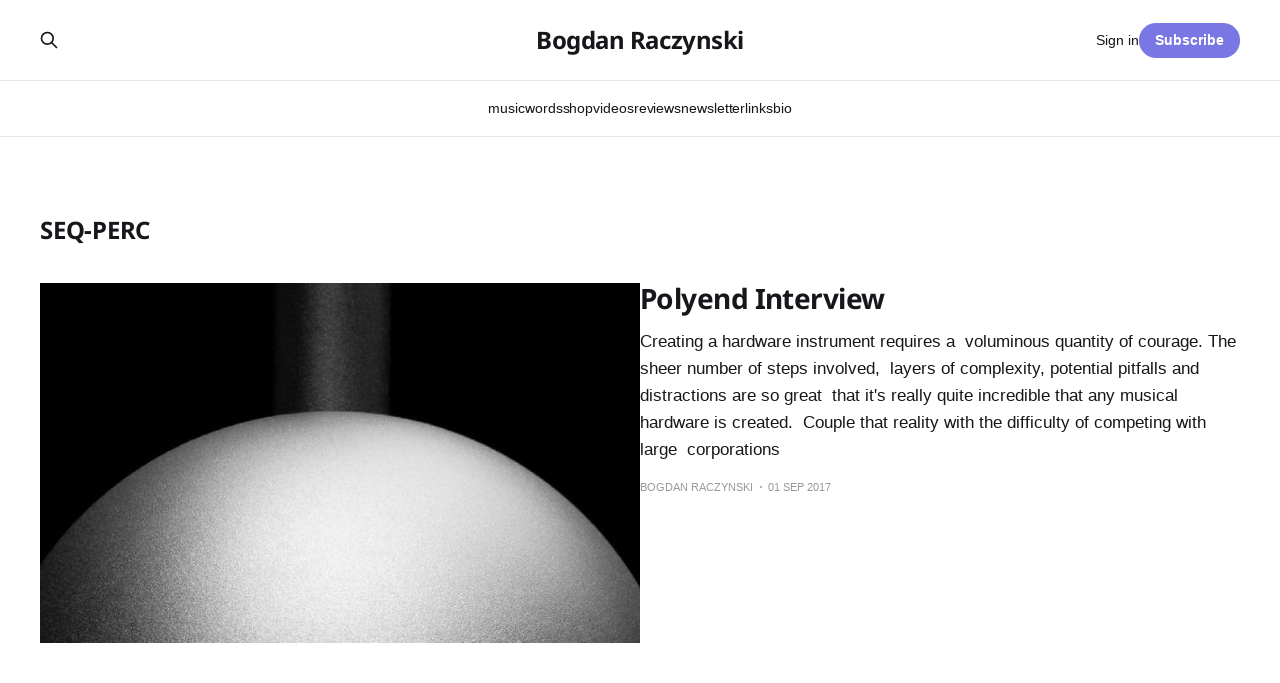

--- FILE ---
content_type: text/html; charset=utf-8
request_url: https://bogdanraczynski.com/tag/seq-perc/
body_size: 2972
content:
<!DOCTYPE html>
<html lang="en">

<head>
    <meta charset="utf-8">
    <meta name="viewport" content="width=device-width, initial-scale=1">
    <title>seq-perc - Bogdan Raczynski</title>
    <link rel="stylesheet" href="https://bogdanraczynski.com/assets/built/screen.css?v=b02456a59b">

    <link rel="icon" href="https://bogdanraczynski.com/content/images/size/w256h256/format/jpeg/2025/01/bogdan-raczynski-work.jpg" type="image/jpeg">
    <link rel="canonical" href="https://bogdanraczynski.com/tag/seq-perc/">
    <meta name="referrer" content="no-referrer-when-downgrade">
    
    <meta property="og:site_name" content="Bogdan Raczynski">
    <meta property="og:type" content="website">
    <meta property="og:title" content="seq-perc - Bogdan Raczynski">
    <meta property="og:url" content="https://bogdanraczynski.com/tag/seq-perc/">
    <meta name="twitter:card" content="summary">
    <meta name="twitter:title" content="seq-perc - Bogdan Raczynski">
    <meta name="twitter:url" content="https://bogdanraczynski.com/tag/seq-perc/">
    
    <script type="application/ld+json">
{
    "@context": "https://schema.org",
    "@type": "Series",
    "publisher": {
        "@type": "Organization",
        "name": "Bogdan Raczynski",
        "url": "https://bogdanraczynski.com/",
        "logo": {
            "@type": "ImageObject",
            "url": "https://bogdanraczynski.com/content/images/size/w256h256/format/jpeg/2025/01/bogdan-raczynski-work.jpg",
            "width": 60,
            "height": 60
        }
    },
    "url": "https://bogdanraczynski.com/tag/seq-perc/",
    "name": "seq-perc",
    "mainEntityOfPage": "https://bogdanraczynski.com/tag/seq-perc/"
}
    </script>

    <meta name="generator" content="Ghost 6.13">
    <link rel="alternate" type="application/rss+xml" title="Bogdan Raczynski" href="https://bogdanraczynski.com/rss/">
    <script defer src="https://cdn.jsdelivr.net/ghost/portal@~2.56/umd/portal.min.js" data-i18n="true" data-ghost="https://bogdanraczynski.com/" data-key="450d6b724f16fff3241ee76c0f" data-api="https://bogdan-raczynski.ghost.io/ghost/api/content/" data-locale="en" crossorigin="anonymous"></script><style id="gh-members-styles">.gh-post-upgrade-cta-content,
.gh-post-upgrade-cta {
    display: flex;
    flex-direction: column;
    align-items: center;
    font-family: -apple-system, BlinkMacSystemFont, 'Segoe UI', Roboto, Oxygen, Ubuntu, Cantarell, 'Open Sans', 'Helvetica Neue', sans-serif;
    text-align: center;
    width: 100%;
    color: #ffffff;
    font-size: 16px;
}

.gh-post-upgrade-cta-content {
    border-radius: 8px;
    padding: 40px 4vw;
}

.gh-post-upgrade-cta h2 {
    color: #ffffff;
    font-size: 28px;
    letter-spacing: -0.2px;
    margin: 0;
    padding: 0;
}

.gh-post-upgrade-cta p {
    margin: 20px 0 0;
    padding: 0;
}

.gh-post-upgrade-cta small {
    font-size: 16px;
    letter-spacing: -0.2px;
}

.gh-post-upgrade-cta a {
    color: #ffffff;
    cursor: pointer;
    font-weight: 500;
    box-shadow: none;
    text-decoration: underline;
}

.gh-post-upgrade-cta a:hover {
    color: #ffffff;
    opacity: 0.8;
    box-shadow: none;
    text-decoration: underline;
}

.gh-post-upgrade-cta a.gh-btn {
    display: block;
    background: #ffffff;
    text-decoration: none;
    margin: 28px 0 0;
    padding: 8px 18px;
    border-radius: 4px;
    font-size: 16px;
    font-weight: 600;
}

.gh-post-upgrade-cta a.gh-btn:hover {
    opacity: 0.92;
}</style><script async src="https://js.stripe.com/v3/"></script>
    <script defer src="https://cdn.jsdelivr.net/ghost/sodo-search@~1.8/umd/sodo-search.min.js" data-key="450d6b724f16fff3241ee76c0f" data-styles="https://cdn.jsdelivr.net/ghost/sodo-search@~1.8/umd/main.css" data-sodo-search="https://bogdan-raczynski.ghost.io/" data-locale="en" crossorigin="anonymous"></script>
    
    <link href="https://bogdanraczynski.com/webmentions/receive/" rel="webmention">
    <script defer src="/public/cards.min.js?v=b02456a59b"></script><style>:root {--ghost-accent-color: #7977e4;}</style>
    <link rel="stylesheet" type="text/css" href="/public/cards.min.css?v=b02456a59b">
    <style>   
    body, * {
        font-family: 'Robot Mono', sans-serif;
    }
</style>
    <link rel="preconnect" href="https://fonts.bunny.net"><link rel="stylesheet" href="https://fonts.bunny.net/css?family=noto-sans:400,700"><style>:root {--gh-font-heading: Noto Sans;--gh-font-body: Noto Sans;}</style>
</head>

<body class="tag-template tag-seq-perc gh-font-heading-noto-sans gh-font-body-noto-sans is-head-stacked has-serif-body">
<div class="gh-site">

    <header id="gh-head" class="gh-head gh-outer">
        <div class="gh-head-inner gh-inner">
            <div class="gh-head-brand">
                <div class="gh-head-brand-wrapper">
                    
                    <a class="gh-head-logo" href="https://bogdanraczynski.com">
                            Bogdan Raczynski
                    </a>
                    
                </div>
                <button class="gh-search gh-icon-btn" aria-label="Search this site" data-ghost-search><svg xmlns="http://www.w3.org/2000/svg" fill="none" viewBox="0 0 24 24" stroke="currentColor" stroke-width="2" width="20" height="20"><path stroke-linecap="round" stroke-linejoin="round" d="M21 21l-6-6m2-5a7 7 0 11-14 0 7 7 0 0114 0z"></path></svg></button>
                <button class="gh-burger" aria-label="Toggle menu"></button>
            </div>

            <nav class="gh-head-menu">
                <ul class="nav">
    <li class="nav-music"><a href="https://bogdanraczynski.bandcamp.com/">music</a></li>
    <li class="nav-words"><a href="https://bogdanraczynski.com/tag/words/">words</a></li>
    <li class="nav-shop"><a href="https://shop.bogdanraczynski.com/">shop</a></li>
    <li class="nav-videos"><a href="https://youtube.com/bogdanraczynskimusic">videos</a></li>
    <li class="nav-reviews"><a href="https://bogdanraczynski.com/tag/review/">reviews</a></li>
    <li class="nav-newsletter"><a href="https://bogdanraczynski.com/tag/newsletter/">newsletter</a></li>
    <li class="nav-links"><a href="https://bogdanraczynski.com/links/">links</a></li>
    <li class="nav-bio"><a href="https://bogdanraczynski.com/about-me/">bio</a></li>
</ul>

            </nav>

            <div class="gh-head-actions">
                    <button class="gh-search gh-icon-btn" aria-label="Search this site" data-ghost-search><svg xmlns="http://www.w3.org/2000/svg" fill="none" viewBox="0 0 24 24" stroke="currentColor" stroke-width="2" width="20" height="20"><path stroke-linecap="round" stroke-linejoin="round" d="M21 21l-6-6m2-5a7 7 0 11-14 0 7 7 0 0114 0z"></path></svg></button>
                    <div class="gh-head-members">
                                <a class="gh-head-link" href="#/portal/signin" data-portal="signin">Sign in</a>
                                <a class="gh-head-btn gh-btn gh-primary-btn" href="#/portal/signup" data-portal="signup">Subscribe</a>
                    </div>
            </div>
        </div>
    </header>

    

<main class="gh-main gh-outer">
    <div class="gh-inner">
                <section class="gh-pagehead">
                    <h1 class="gh-pagehead-title">seq-perc</h1>

                </section>

        <div class="gh-topic gh-topic-grid">
            <div class="gh-topic-content gh-feed">
                    <article class="gh-card post tag-interview tag-polyend tag-modular tag-seq-perc tag-hash-import-2024-08-08-14-49 large">
    <a class="gh-card-link" href="/polyend-modular-interview/">
            <figure class="gh-card-image">
                <img
                    srcset="/content/images/size/w300/2020/02/Controller-Hardware-The-bogdan-1505324487.04.jpg 300w,
                            /content/images/size/w720/2020/02/Controller-Hardware-The-bogdan-1505324487.04.jpg 720w,
                            /content/images/size/w960/2020/02/Controller-Hardware-The-bogdan-1505324487.04.jpg 960w,
                            /content/images/size/w1200/2020/02/Controller-Hardware-The-bogdan-1505324487.04.jpg 1200w,
                            /content/images/size/w2000/2020/02/Controller-Hardware-The-bogdan-1505324487.04.jpg 2000w"
                    sizes="(max-width: 1200px) 100vw, 1200px"
                    src="/content/images/size/w720/2020/02/Controller-Hardware-The-bogdan-1505324487.04.jpg"
                    alt="Polyend Interview"
                >
            </figure>

        <div class="gh-card-wrapper">
            <header class="gh-card-header">
                <h3 class="gh-card-title">Polyend Interview</h3>
            </header>

                    <div class="gh-card-excerpt">Creating a hardware instrument requires a  voluminous quantity of courage. The sheer number of steps involved,  layers of complexity, potential pitfalls and distractions are so great  that it&#39;s really quite incredible that any musical hardware is created.  Couple that reality with the difficulty of competing with large  corporations</div>

            <footer class="gh-card-footer">
                <span class="gh-card-author">Bogdan Raczynski</span>
                <time class="gh-card-date" datetime="2017-09-01">01 Sep 2017</time>
            </footer>
        </div>
    </a>
</article>            </div>
        </div>
    </div>
</main>

    <footer class="gh-foot gh-outer">
        <div class="gh-foot-inner gh-inner">
                <section class="gh-subscribe">
                    <h3 class="gh-subscribe-title">Subscribe to Bogdan Raczynski</h3>
                        <div class="gh-subscribe-description">Hey!</div>
                    <button class="gh-subscribe-btn gh-btn" data-portal="signup"><svg width="20" height="20" viewBox="0 0 20 20" fill="none" stroke="currentColor" xmlns="http://www.w3.org/2000/svg">
    <path d="M3.33332 3.33334H16.6667C17.5833 3.33334 18.3333 4.08334 18.3333 5.00001V15C18.3333 15.9167 17.5833 16.6667 16.6667 16.6667H3.33332C2.41666 16.6667 1.66666 15.9167 1.66666 15V5.00001C1.66666 4.08334 2.41666 3.33334 3.33332 3.33334Z" stroke-width="1.5" stroke-linecap="round" stroke-linejoin="round"/>
    <path d="M18.3333 5L9.99999 10.8333L1.66666 5" stroke-width="1.5" stroke-linecap="round" stroke-linejoin="round"/>
</svg> Subscribe now</button>
                </section>

            <nav class="gh-foot-menu">
                <ul class="nav">
    <li class="nav-instagram"><a href="https://instagram.com/bogdanraczynski">Instagram</a></li>
    <li class="nav-youtube"><a href="https://youtube.com/bogdanraczynskimusic">Youtube</a></li>
    <li class="nav-bandcamp"><a href="https://bogdanraczynski.bandcamp.com/">Bandcamp</a></li>
    <li class="nav-listen"><a href="https://bogdanraczynski.com/listen/">Listen</a></li>
</ul>

            </nav>

            <div class="gh-copyright">
                    Bogdan Raczynski © 2026. Powered by <a href="https://ghost.org/" target="_blank" rel="noopener">Ghost</a>
            </div>
        </div>
    </footer>

</div>


<script src="https://bogdanraczynski.com/assets/built/main.min.js?v=b02456a59b"></script>

<script data-goatcounter="https://hello.goatcounter.com/count" async src="//gc.zgo.at/count.js"></script>

</body>

</html>
